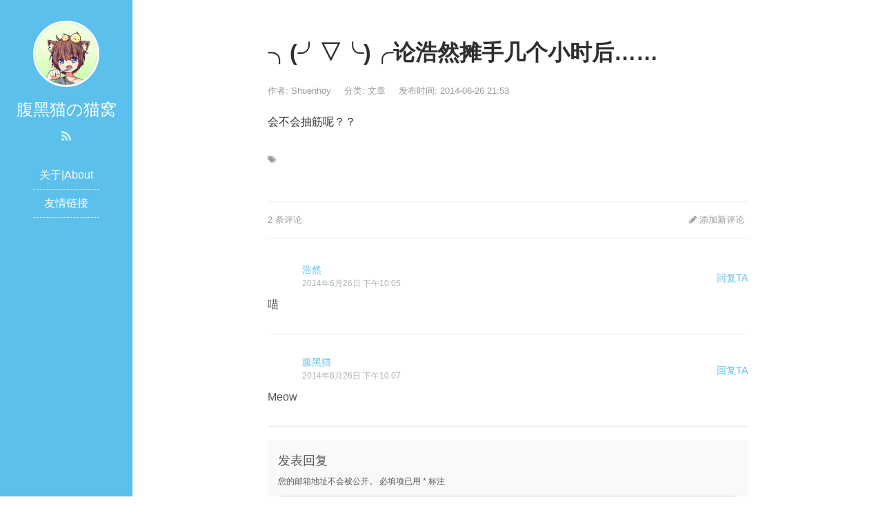

--- FILE ---
content_type: text/html; charset=UTF-8
request_url: https://www.fuheicat.com/?p=133
body_size: 7156
content:
<!DOCTYPE html>
<html lang="zh-CN">
<head>
<meta charset="UTF-8">
<meta http-equiv="X-UA-Compatible" content="IE=edge">
<meta name="viewport" content="width=device-width, initial-scale=1, maximum-scale=1">
<title>╮(╯▽╰)╭论浩然摊手几个小时后…… - 腹黑猫の猫窝</title>
<meta name="description" content="会不会抽筋呢？？" />
<meta name="keywords" content="" />
<link rel="shortcut icon" href="https://www.fuheicat.com/wp-content/themes/JieStyle-Two/images/favicon.ico" type="image/x-icon" />
<link rel="stylesheet" href="https://www.fuheicat.com/wp-content/themes/JieStyle-Two/css/bootstrap.min.css">
<link rel="stylesheet" href="https://www.fuheicat.com/wp-content/themes/JieStyle-Two/css/font-awesome.min.css">
<script type="text/javascript" src="https://www.fuheicat.com/wp-content/themes/JieStyle-Two/js/jquery.min.js"></script>
<script type="text/javascript" src="https://www.fuheicat.com/wp-content/themes/JieStyle-Two/js/bootstrap.min.js"></script>
<link rel="stylesheet" href="https://www.fuheicat.com/wp-content/themes/JieStyle-Two/style.css">
<link rel="pingback" href="https://www.fuheicat.com/xmlrpc.php" />
<meta name='robots' content='max-image-preview:large' />
	<style>img:is([sizes="auto" i], [sizes^="auto," i]) { contain-intrinsic-size: 3000px 1500px }</style>
	<script type="text/javascript">
/* <![CDATA[ */
window._wpemojiSettings = {"baseUrl":"https:\/\/s.w.org\/images\/core\/emoji\/16.0.1\/72x72\/","ext":".png","svgUrl":"https:\/\/s.w.org\/images\/core\/emoji\/16.0.1\/svg\/","svgExt":".svg","source":{"concatemoji":"https:\/\/www.fuheicat.com\/wp-includes\/js\/wp-emoji-release.min.js?ver=6.8.3"}};
/*! This file is auto-generated */
!function(s,n){var o,i,e;function c(e){try{var t={supportTests:e,timestamp:(new Date).valueOf()};sessionStorage.setItem(o,JSON.stringify(t))}catch(e){}}function p(e,t,n){e.clearRect(0,0,e.canvas.width,e.canvas.height),e.fillText(t,0,0);var t=new Uint32Array(e.getImageData(0,0,e.canvas.width,e.canvas.height).data),a=(e.clearRect(0,0,e.canvas.width,e.canvas.height),e.fillText(n,0,0),new Uint32Array(e.getImageData(0,0,e.canvas.width,e.canvas.height).data));return t.every(function(e,t){return e===a[t]})}function u(e,t){e.clearRect(0,0,e.canvas.width,e.canvas.height),e.fillText(t,0,0);for(var n=e.getImageData(16,16,1,1),a=0;a<n.data.length;a++)if(0!==n.data[a])return!1;return!0}function f(e,t,n,a){switch(t){case"flag":return n(e,"\ud83c\udff3\ufe0f\u200d\u26a7\ufe0f","\ud83c\udff3\ufe0f\u200b\u26a7\ufe0f")?!1:!n(e,"\ud83c\udde8\ud83c\uddf6","\ud83c\udde8\u200b\ud83c\uddf6")&&!n(e,"\ud83c\udff4\udb40\udc67\udb40\udc62\udb40\udc65\udb40\udc6e\udb40\udc67\udb40\udc7f","\ud83c\udff4\u200b\udb40\udc67\u200b\udb40\udc62\u200b\udb40\udc65\u200b\udb40\udc6e\u200b\udb40\udc67\u200b\udb40\udc7f");case"emoji":return!a(e,"\ud83e\udedf")}return!1}function g(e,t,n,a){var r="undefined"!=typeof WorkerGlobalScope&&self instanceof WorkerGlobalScope?new OffscreenCanvas(300,150):s.createElement("canvas"),o=r.getContext("2d",{willReadFrequently:!0}),i=(o.textBaseline="top",o.font="600 32px Arial",{});return e.forEach(function(e){i[e]=t(o,e,n,a)}),i}function t(e){var t=s.createElement("script");t.src=e,t.defer=!0,s.head.appendChild(t)}"undefined"!=typeof Promise&&(o="wpEmojiSettingsSupports",i=["flag","emoji"],n.supports={everything:!0,everythingExceptFlag:!0},e=new Promise(function(e){s.addEventListener("DOMContentLoaded",e,{once:!0})}),new Promise(function(t){var n=function(){try{var e=JSON.parse(sessionStorage.getItem(o));if("object"==typeof e&&"number"==typeof e.timestamp&&(new Date).valueOf()<e.timestamp+604800&&"object"==typeof e.supportTests)return e.supportTests}catch(e){}return null}();if(!n){if("undefined"!=typeof Worker&&"undefined"!=typeof OffscreenCanvas&&"undefined"!=typeof URL&&URL.createObjectURL&&"undefined"!=typeof Blob)try{var e="postMessage("+g.toString()+"("+[JSON.stringify(i),f.toString(),p.toString(),u.toString()].join(",")+"));",a=new Blob([e],{type:"text/javascript"}),r=new Worker(URL.createObjectURL(a),{name:"wpTestEmojiSupports"});return void(r.onmessage=function(e){c(n=e.data),r.terminate(),t(n)})}catch(e){}c(n=g(i,f,p,u))}t(n)}).then(function(e){for(var t in e)n.supports[t]=e[t],n.supports.everything=n.supports.everything&&n.supports[t],"flag"!==t&&(n.supports.everythingExceptFlag=n.supports.everythingExceptFlag&&n.supports[t]);n.supports.everythingExceptFlag=n.supports.everythingExceptFlag&&!n.supports.flag,n.DOMReady=!1,n.readyCallback=function(){n.DOMReady=!0}}).then(function(){return e}).then(function(){var e;n.supports.everything||(n.readyCallback(),(e=n.source||{}).concatemoji?t(e.concatemoji):e.wpemoji&&e.twemoji&&(t(e.twemoji),t(e.wpemoji)))}))}((window,document),window._wpemojiSettings);
/* ]]> */
</script>
<style id='wp-emoji-styles-inline-css' type='text/css'>

	img.wp-smiley, img.emoji {
		display: inline !important;
		border: none !important;
		box-shadow: none !important;
		height: 1em !important;
		width: 1em !important;
		margin: 0 0.07em !important;
		vertical-align: -0.1em !important;
		background: none !important;
		padding: 0 !important;
	}
</style>
<link rel='stylesheet' id='wp-block-library-css' href='https://www.fuheicat.com/wp-includes/css/dist/block-library/style.min.css?ver=6.8.3' type='text/css' media='all' />
<style id='classic-theme-styles-inline-css' type='text/css'>
/*! This file is auto-generated */
.wp-block-button__link{color:#fff;background-color:#32373c;border-radius:9999px;box-shadow:none;text-decoration:none;padding:calc(.667em + 2px) calc(1.333em + 2px);font-size:1.125em}.wp-block-file__button{background:#32373c;color:#fff;text-decoration:none}
</style>
<style id='global-styles-inline-css' type='text/css'>
:root{--wp--preset--aspect-ratio--square: 1;--wp--preset--aspect-ratio--4-3: 4/3;--wp--preset--aspect-ratio--3-4: 3/4;--wp--preset--aspect-ratio--3-2: 3/2;--wp--preset--aspect-ratio--2-3: 2/3;--wp--preset--aspect-ratio--16-9: 16/9;--wp--preset--aspect-ratio--9-16: 9/16;--wp--preset--color--black: #000000;--wp--preset--color--cyan-bluish-gray: #abb8c3;--wp--preset--color--white: #ffffff;--wp--preset--color--pale-pink: #f78da7;--wp--preset--color--vivid-red: #cf2e2e;--wp--preset--color--luminous-vivid-orange: #ff6900;--wp--preset--color--luminous-vivid-amber: #fcb900;--wp--preset--color--light-green-cyan: #7bdcb5;--wp--preset--color--vivid-green-cyan: #00d084;--wp--preset--color--pale-cyan-blue: #8ed1fc;--wp--preset--color--vivid-cyan-blue: #0693e3;--wp--preset--color--vivid-purple: #9b51e0;--wp--preset--gradient--vivid-cyan-blue-to-vivid-purple: linear-gradient(135deg,rgba(6,147,227,1) 0%,rgb(155,81,224) 100%);--wp--preset--gradient--light-green-cyan-to-vivid-green-cyan: linear-gradient(135deg,rgb(122,220,180) 0%,rgb(0,208,130) 100%);--wp--preset--gradient--luminous-vivid-amber-to-luminous-vivid-orange: linear-gradient(135deg,rgba(252,185,0,1) 0%,rgba(255,105,0,1) 100%);--wp--preset--gradient--luminous-vivid-orange-to-vivid-red: linear-gradient(135deg,rgba(255,105,0,1) 0%,rgb(207,46,46) 100%);--wp--preset--gradient--very-light-gray-to-cyan-bluish-gray: linear-gradient(135deg,rgb(238,238,238) 0%,rgb(169,184,195) 100%);--wp--preset--gradient--cool-to-warm-spectrum: linear-gradient(135deg,rgb(74,234,220) 0%,rgb(151,120,209) 20%,rgb(207,42,186) 40%,rgb(238,44,130) 60%,rgb(251,105,98) 80%,rgb(254,248,76) 100%);--wp--preset--gradient--blush-light-purple: linear-gradient(135deg,rgb(255,206,236) 0%,rgb(152,150,240) 100%);--wp--preset--gradient--blush-bordeaux: linear-gradient(135deg,rgb(254,205,165) 0%,rgb(254,45,45) 50%,rgb(107,0,62) 100%);--wp--preset--gradient--luminous-dusk: linear-gradient(135deg,rgb(255,203,112) 0%,rgb(199,81,192) 50%,rgb(65,88,208) 100%);--wp--preset--gradient--pale-ocean: linear-gradient(135deg,rgb(255,245,203) 0%,rgb(182,227,212) 50%,rgb(51,167,181) 100%);--wp--preset--gradient--electric-grass: linear-gradient(135deg,rgb(202,248,128) 0%,rgb(113,206,126) 100%);--wp--preset--gradient--midnight: linear-gradient(135deg,rgb(2,3,129) 0%,rgb(40,116,252) 100%);--wp--preset--font-size--small: 13px;--wp--preset--font-size--medium: 20px;--wp--preset--font-size--large: 36px;--wp--preset--font-size--x-large: 42px;--wp--preset--spacing--20: 0.44rem;--wp--preset--spacing--30: 0.67rem;--wp--preset--spacing--40: 1rem;--wp--preset--spacing--50: 1.5rem;--wp--preset--spacing--60: 2.25rem;--wp--preset--spacing--70: 3.38rem;--wp--preset--spacing--80: 5.06rem;--wp--preset--shadow--natural: 6px 6px 9px rgba(0, 0, 0, 0.2);--wp--preset--shadow--deep: 12px 12px 50px rgba(0, 0, 0, 0.4);--wp--preset--shadow--sharp: 6px 6px 0px rgba(0, 0, 0, 0.2);--wp--preset--shadow--outlined: 6px 6px 0px -3px rgba(255, 255, 255, 1), 6px 6px rgba(0, 0, 0, 1);--wp--preset--shadow--crisp: 6px 6px 0px rgba(0, 0, 0, 1);}:where(.is-layout-flex){gap: 0.5em;}:where(.is-layout-grid){gap: 0.5em;}body .is-layout-flex{display: flex;}.is-layout-flex{flex-wrap: wrap;align-items: center;}.is-layout-flex > :is(*, div){margin: 0;}body .is-layout-grid{display: grid;}.is-layout-grid > :is(*, div){margin: 0;}:where(.wp-block-columns.is-layout-flex){gap: 2em;}:where(.wp-block-columns.is-layout-grid){gap: 2em;}:where(.wp-block-post-template.is-layout-flex){gap: 1.25em;}:where(.wp-block-post-template.is-layout-grid){gap: 1.25em;}.has-black-color{color: var(--wp--preset--color--black) !important;}.has-cyan-bluish-gray-color{color: var(--wp--preset--color--cyan-bluish-gray) !important;}.has-white-color{color: var(--wp--preset--color--white) !important;}.has-pale-pink-color{color: var(--wp--preset--color--pale-pink) !important;}.has-vivid-red-color{color: var(--wp--preset--color--vivid-red) !important;}.has-luminous-vivid-orange-color{color: var(--wp--preset--color--luminous-vivid-orange) !important;}.has-luminous-vivid-amber-color{color: var(--wp--preset--color--luminous-vivid-amber) !important;}.has-light-green-cyan-color{color: var(--wp--preset--color--light-green-cyan) !important;}.has-vivid-green-cyan-color{color: var(--wp--preset--color--vivid-green-cyan) !important;}.has-pale-cyan-blue-color{color: var(--wp--preset--color--pale-cyan-blue) !important;}.has-vivid-cyan-blue-color{color: var(--wp--preset--color--vivid-cyan-blue) !important;}.has-vivid-purple-color{color: var(--wp--preset--color--vivid-purple) !important;}.has-black-background-color{background-color: var(--wp--preset--color--black) !important;}.has-cyan-bluish-gray-background-color{background-color: var(--wp--preset--color--cyan-bluish-gray) !important;}.has-white-background-color{background-color: var(--wp--preset--color--white) !important;}.has-pale-pink-background-color{background-color: var(--wp--preset--color--pale-pink) !important;}.has-vivid-red-background-color{background-color: var(--wp--preset--color--vivid-red) !important;}.has-luminous-vivid-orange-background-color{background-color: var(--wp--preset--color--luminous-vivid-orange) !important;}.has-luminous-vivid-amber-background-color{background-color: var(--wp--preset--color--luminous-vivid-amber) !important;}.has-light-green-cyan-background-color{background-color: var(--wp--preset--color--light-green-cyan) !important;}.has-vivid-green-cyan-background-color{background-color: var(--wp--preset--color--vivid-green-cyan) !important;}.has-pale-cyan-blue-background-color{background-color: var(--wp--preset--color--pale-cyan-blue) !important;}.has-vivid-cyan-blue-background-color{background-color: var(--wp--preset--color--vivid-cyan-blue) !important;}.has-vivid-purple-background-color{background-color: var(--wp--preset--color--vivid-purple) !important;}.has-black-border-color{border-color: var(--wp--preset--color--black) !important;}.has-cyan-bluish-gray-border-color{border-color: var(--wp--preset--color--cyan-bluish-gray) !important;}.has-white-border-color{border-color: var(--wp--preset--color--white) !important;}.has-pale-pink-border-color{border-color: var(--wp--preset--color--pale-pink) !important;}.has-vivid-red-border-color{border-color: var(--wp--preset--color--vivid-red) !important;}.has-luminous-vivid-orange-border-color{border-color: var(--wp--preset--color--luminous-vivid-orange) !important;}.has-luminous-vivid-amber-border-color{border-color: var(--wp--preset--color--luminous-vivid-amber) !important;}.has-light-green-cyan-border-color{border-color: var(--wp--preset--color--light-green-cyan) !important;}.has-vivid-green-cyan-border-color{border-color: var(--wp--preset--color--vivid-green-cyan) !important;}.has-pale-cyan-blue-border-color{border-color: var(--wp--preset--color--pale-cyan-blue) !important;}.has-vivid-cyan-blue-border-color{border-color: var(--wp--preset--color--vivid-cyan-blue) !important;}.has-vivid-purple-border-color{border-color: var(--wp--preset--color--vivid-purple) !important;}.has-vivid-cyan-blue-to-vivid-purple-gradient-background{background: var(--wp--preset--gradient--vivid-cyan-blue-to-vivid-purple) !important;}.has-light-green-cyan-to-vivid-green-cyan-gradient-background{background: var(--wp--preset--gradient--light-green-cyan-to-vivid-green-cyan) !important;}.has-luminous-vivid-amber-to-luminous-vivid-orange-gradient-background{background: var(--wp--preset--gradient--luminous-vivid-amber-to-luminous-vivid-orange) !important;}.has-luminous-vivid-orange-to-vivid-red-gradient-background{background: var(--wp--preset--gradient--luminous-vivid-orange-to-vivid-red) !important;}.has-very-light-gray-to-cyan-bluish-gray-gradient-background{background: var(--wp--preset--gradient--very-light-gray-to-cyan-bluish-gray) !important;}.has-cool-to-warm-spectrum-gradient-background{background: var(--wp--preset--gradient--cool-to-warm-spectrum) !important;}.has-blush-light-purple-gradient-background{background: var(--wp--preset--gradient--blush-light-purple) !important;}.has-blush-bordeaux-gradient-background{background: var(--wp--preset--gradient--blush-bordeaux) !important;}.has-luminous-dusk-gradient-background{background: var(--wp--preset--gradient--luminous-dusk) !important;}.has-pale-ocean-gradient-background{background: var(--wp--preset--gradient--pale-ocean) !important;}.has-electric-grass-gradient-background{background: var(--wp--preset--gradient--electric-grass) !important;}.has-midnight-gradient-background{background: var(--wp--preset--gradient--midnight) !important;}.has-small-font-size{font-size: var(--wp--preset--font-size--small) !important;}.has-medium-font-size{font-size: var(--wp--preset--font-size--medium) !important;}.has-large-font-size{font-size: var(--wp--preset--font-size--large) !important;}.has-x-large-font-size{font-size: var(--wp--preset--font-size--x-large) !important;}
:where(.wp-block-post-template.is-layout-flex){gap: 1.25em;}:where(.wp-block-post-template.is-layout-grid){gap: 1.25em;}
:where(.wp-block-columns.is-layout-flex){gap: 2em;}:where(.wp-block-columns.is-layout-grid){gap: 2em;}
:root :where(.wp-block-pullquote){font-size: 1.5em;line-height: 1.6;}
</style>
<link rel='stylesheet' id='codecolorer-css' href='https://www.fuheicat.com/wp-content/plugins/codecolorer/codecolorer.css?ver=0.9.16' type='text/css' media='screen' />
<link rel="https://api.w.org/" href="https://www.fuheicat.com/index.php?rest_route=/" /><link rel="alternate" title="JSON" type="application/json" href="https://www.fuheicat.com/index.php?rest_route=/wp/v2/posts/133" /><link rel="alternate" title="oEmbed (JSON)" type="application/json+oembed" href="https://www.fuheicat.com/index.php?rest_route=%2Foembed%2F1.0%2Fembed&#038;url=https%3A%2F%2Fwww.fuheicat.com%2F%3Fp%3D133" />
<link rel="alternate" title="oEmbed (XML)" type="text/xml+oembed" href="https://www.fuheicat.com/index.php?rest_route=%2Foembed%2F1.0%2Fembed&#038;url=https%3A%2F%2Fwww.fuheicat.com%2F%3Fp%3D133&#038;format=xml" />
<link rel="icon" href="https://www.fuheicat.com/wp-content/uploads/2015/02/cropped-55357453_p0-32x32.jpg" sizes="32x32" />
<link rel="icon" href="https://www.fuheicat.com/wp-content/uploads/2015/02/cropped-55357453_p0-192x192.jpg" sizes="192x192" />
<link rel="apple-touch-icon" href="https://www.fuheicat.com/wp-content/uploads/2015/02/cropped-55357453_p0-180x180.jpg" />
<meta name="msapplication-TileImage" content="https://www.fuheicat.com/wp-content/uploads/2015/02/cropped-55357453_p0-270x270.jpg" />
</head>

<body>
<header id="header">
  <div class="avatar"><img src="https://www.fuheicat.com/wp-content/themes/JieStyle-Two/images/avatar.jpg" alt="腹黑猫の猫窝" class="img-circle" width="50%"></div>
  <h3 id="name">腹黑猫の猫窝</h3>
  <div class="sns">
    <a href="https://www.fuheicat.com/?feed=rss2" target="_blank" rel="nofollow" title="RSS"><i class="fa fa-rss" aria-hidden="true"></i></a>
              </div>
  <div class="nav">
   <ul><li id="menu-item-590" class="menu-item menu-item-type-post_type menu-item-object-page menu-item-590"><a href="https://www.fuheicat.com/?page_id=51">关于|About</a></li>
<li id="menu-item-593" class="menu-item menu-item-type-post_type menu-item-object-page menu-item-593"><a href="https://www.fuheicat.com/?page_id=591">友情链接</a></li>
</ul>  </div>
</header>
<div id="main">
    <article class="col-md-8 col-md-offset-2 view clearfix">
    <h1 class="view-title">╮(╯▽╰)╭论浩然摊手几个小时后……</h1>
    <div class="view-meta">
      <span>作者: Shuenhoy</span>
      <span>分类: <a href="https://www.fuheicat.com/?cat=1" rel="category">文章</a></span>
      <span>发布时间: 2014-06-26 21:53</span>
      <span></span>
    </div>
    <div class="view-content">
      <p>会不会抽筋呢？？</p>
    </div>
    <section class="view-tag">
      <div class="pull-left"><i class="fa fa-tags"></i> </div>
    </section>
    <section id="comments">
      
<div class="comment-head clearfix">
  <div class="pull-left">2 条评论</div>
  <div class="pull-right"><a href="#respond"><i class="fa fa-pencil"></i> 添加新评论</a></div>
</div>
<ul>
  <li id="comment-li-10" class="comment_li">
  <div id="comment-10">
    <div class="comment_top clearfix">
      <div class="comment_avatar"><img alt='' src='https://gravatar.proxy.ustclug.org/avatar/51a09ded458dec1d70bf8b81a5ee4b3672140594e60f42f810fff886bd902ba0?s=40&#038;d=monsterid&#038;r=g' srcset='https://gravatar.proxy.ustclug.org/avatar/51a09ded458dec1d70bf8b81a5ee4b3672140594e60f42f810fff886bd902ba0?s=80&#038;d=monsterid&#038;r=g 2x' class='avatar avatar-40 photo' height='40' width='40' decoding='async'/></div>
      <div class="pull-left">
        <p class="comment_author"><a href='http://tangjie.me/go.php?url=http://shuenhoy.com/' rel='nofollow' target='_blank'>浩然</a></p>
        <p class="comment_time">2014年6月26日 下午10:05</p>
      </div>
      <div class="pull-right"><a rel="nofollow" class="comment-reply-link" href="https://www.fuheicat.com/?p=133&#038;replytocom=10#respond" data-commentid="10" data-postid="133" data-belowelement="comment-10" data-respondelement="respond" data-replyto="回复给 浩然" aria-label="回复给 浩然">回复TA</a> </div>
    </div>
    <div class="comment_text"><p>喵</p>
</div>
      </div>
</li><!-- #comment-## -->
<li id="comment-li-11" class="comment_li">
  <div id="comment-11">
    <div class="comment_top clearfix">
      <div class="comment_avatar"><img alt='' src='https://gravatar.proxy.ustclug.org/avatar/1b2a8d59a90d5410bbf54d80f27a56d3d8c2fb975506241aed907e3a2a56c300?s=40&#038;d=monsterid&#038;r=g' srcset='https://gravatar.proxy.ustclug.org/avatar/1b2a8d59a90d5410bbf54d80f27a56d3d8c2fb975506241aed907e3a2a56c300?s=80&#038;d=monsterid&#038;r=g 2x' class='avatar avatar-40 photo' height='40' width='40' decoding='async'/></div>
      <div class="pull-left">
        <p class="comment_author"><a href='http://tangjie.me/go.php?url=http://www.fuheicat.tk' rel='nofollow' target='_blank'>腹黑猫</a></p>
        <p class="comment_time">2014年6月26日 下午10:07</p>
      </div>
      <div class="pull-right"><a rel="nofollow" class="comment-reply-link" href="https://www.fuheicat.com/?p=133&#038;replytocom=11#respond" data-commentid="11" data-postid="133" data-belowelement="comment-11" data-respondelement="respond" data-replyto="回复给 腹黑猫" aria-label="回复给 腹黑猫">回复TA</a> </div>
    </div>
    <div class="comment_text"><p>Meow</p>
</div>
      </div>
</li><!-- #comment-## -->
</ul>
	<div id="respond" class="comment-respond">
		<h4 id="reply-title" class="comment-reply-title">发表回复 <small><a rel="nofollow" id="cancel-comment-reply-link" href="/?p=133#respond" style="display:none;">取消回复</a></small></h4><form action="https://www.fuheicat.com/wp-comments-post.php" method="post" id="commentform" class="comment-form"><p class="comment-notes"><span id="email-notes">您的邮箱地址不会被公开。</span> <span class="required-field-message">必填项已用 <span class="required">*</span> 标注</span></p><div class="comment form-group has-feedback"><textarea class="form-control" id="comment" placeholder=" " name="comment" rows="5" aria-required="true" required  onkeydown="if(event.ctrlKey){if(event.keyCode==13){document.getElementById('submit').click();return false}};"></textarea></div><div class="comment-form-author form-group has-feedback"><div class="input-group"><div class="input-group-addon"><i class="fa fa-user"></i></div><input class="form-control" placeholder="昵称" id="author" name="author" type="text" value="" " size="30" /><span class="form-control-feedback required">*</span></div></div>
<div class="comment-form-email form-group has-feedback"><div class="input-group"><div class="input-group-addon"><i class="fa fa-envelope-o"></i></div><input class="form-control" placeholder="邮箱" id="email" name="email" type="text" value="" " size="30" /><span class="form-control-feedback required">*</span></div></div>
<div class="comment-form-url form-group has-feedback"><div class="input-group"><div class="input-group-addon"><i class="fa fa-link"></i></div><input class="form-control" placeholder="网站" id="url" name="url" type="text" value="" " size="30" /></div></div>
<p class="comment-form-cookies-consent"><input id="wp-comment-cookies-consent" name="wp-comment-cookies-consent" type="checkbox" value="yes" /> <label for="wp-comment-cookies-consent">在此浏览器中保存我的显示名称、邮箱地址和网站地址，以便下次评论时使用。</label></p>
<p class="form-submit"><input name="submit" type="submit" id="submit" class="btn btn-primary" value="发表评论" /> <input type='hidden' name='comment_post_ID' value='133' id='comment_post_ID' />
<input type='hidden' name='comment_parent' id='comment_parent' value='0' />
</p><p style="display: none;"><input type="hidden" id="akismet_comment_nonce" name="akismet_comment_nonce" value="2ff182fc27" /></p><p style="display: none;"><input type="hidden" id="ak_js" name="ak_js" value="218"/></p></form>	</div><!-- #respond -->
	    </section>
  </article>
    <section class="col-md-8 col-md-offset-2 clearfix">
    <div class="read">
      <div class="read-head"> <i class="fa fa-book"></i> 更多阅读 </div>
      <div class="read-list row">
        <div class="col-md-6">
          <ul>
                      </ul>
        </div>
        <div class="col-md-6">
          <ul>
                        <li><a href="https://www.fuheicat.com/?p=649" title="IE to Edge（大雾）## 然而在QQ更新后已经没有啥用了……">IE to Edge（大雾）## 然而在QQ更新后已经没有啥用了……</a></li>
                        <li><a href="https://www.fuheicat.com/?p=544" title="又捣鼓了一下Golang的GUI……还是一如既往的……">又捣鼓了一下Golang的GUI……还是一如既往的……</a></li>
                        <li><a href="https://www.fuheicat.com/?p=98" title="发改委又下调油价了！">发改委又下调油价了！</a></li>
                        <li><a href="https://www.fuheicat.com/?p=266" title="腹黑猫陪你学GO语言（2）——要不这个也坑了算了。">腹黑猫陪你学GO语言（2）——要不这个也坑了算了。</a></li>
                        <li><a href="https://www.fuheicat.com/?p=729" title="随笔">随笔</a></li>
                        <li><a href="https://www.fuheicat.com/?p=690" title="『夏令营』">『夏令营』</a></li>
                        <li><a href="https://www.fuheicat.com/?p=247" title="腹黑猫陪你学GO语言（1）——喂！C++的还没写完呢！">腹黑猫陪你学GO语言（1）——喂！C++的还没写完呢！</a></li>
                        <li><a href="https://www.fuheicat.com/?p=122" title="毕业了呢。">毕业了呢。</a></li>
                        <li><a href="https://www.fuheicat.com/?p=275" title="今天天气真好啊……">今天天气真好啊……</a></li>
                        <li><a href="https://www.fuheicat.com/?p=57" title="佑可猫播放器">佑可猫播放器</a></li>
                      </ul>
        </div>
      </div>
    </div>
    <div class="read">
      <div class="read-head"> <i class="fa fa-tags"></i> 标签云 </div>
      <div class="read-list">
              </div>
    </div>
  </section>
</div>


<footer id="footer">
  <div class="copyright">
    <p><i class="fa fa-copyright" aria-hidden="true"></i> 2018 <b>腹黑猫の猫窝</b></p>
    <p>Powered by <b><a href="http://ztmao.com" title="WordPress" target="_blank">WordPress</a></b>. Theme by <a href="http://tangjie.me/jiestyle" title="JieStyle" target="_blank"><b>JieStyle Two</b></a> | </p>
  </div>
  <div style="display:none;">  </div>
</footer>
<script type="text/javascript" src="https://www.fuheicat.com/wp-content/themes/JieStyle-Two/js/skel.min.js"></script> 
<script type="text/javascript" src="https://www.fuheicat.com/wp-content/themes/JieStyle-Two/js/util.min.js"></script> 
<script type="text/javascript" src="https://www.fuheicat.com/wp-content/themes/JieStyle-Two/js/nav.js"></script>
<script type="text/javascript" src="https://www.fuheicat.com/wp-includes/js/comment-reply.min.js?ver=6.8.3" id="comment-reply-js" async="async" data-wp-strategy="async"></script>
<script async="async" type="text/javascript" src="https://www.fuheicat.com/wp-content/plugins/akismet/_inc/form.js?ver=4.1.7" id="akismet-form-js"></script>
<script>
(function(){
    var bp = document.createElement('script');
    var curProtocol = window.location.protocol.split(':')[0];
    if (curProtocol === 'https') {
        bp.src = 'https://zz.bdstatic.com/linksubmit/push.js';        
    }
    else {
        bp.src = 'http://push.zhanzhang.baidu.com/push.js';
    }
    var s = document.getElementsByTagName("script")[0];
    s.parentNode.insertBefore(bp, s);
})();
</script>
</body>
</html>

--- FILE ---
content_type: text/css
request_url: https://www.fuheicat.com/wp-content/themes/JieStyle-Two/style.css
body_size: 2478
content:
/*
Theme Name: JieStyle Two
Theme URI: http://tangjie.me/jiestyle
Author: 唐杰
Author URI: http://tangjie.me/
Description: A responsible theme for WordPress.
Version: 2.0
Tags: black, white, blue, two-columns, right-sidebar
*/
body{font-family:"lucida grande","lucida sans unicode",lucida,helvetica,"Hiragino Sans GB","Microsoft YaHei","WenQuanYi Micro Hei",sans-serif;line-height:1.8;font-size:16px;color:#555;font-weight:300;overflow-x:hidden;background:#fff}a{color:#5bc0eb;-webkit-transition:.5s;-o-transition:.5s;transition:.5s}a:hover{text-decoration:none!important;color:#2980b9!important}#header{position:fixed;width:12em;height:100%;background:#5bc0eb;text-align:center;z-index:999}#header .avatar{margin-top:30px}#header .avatar img{border:3px solid #FFF}#header .avatar img:hover{border-color:#d1f1e9}#header h3{color:#FFF}#header .sns a{color:#d1f1e9;margin:0 3px;font-size:18px}#header .sns a:hover{color:#fff!important}#header .nav{margin:20px 0}#header .nav ul{margin:0 25%;padding:0}#header .nav ul li{border-bottom:1px dashed #d1f1e9;padding:6px 0;list-style:none;margin:0}#header .nav a{color:#FFF;font-size:16px}#header .nav a:hover{cursor:pointer;color:#d1f1e9!important}#header .nav ul li ul{position:absolute;display:none;margin-left:6em;margin-top:-34px;padding:0 15px;border-radius:4px;background:#3498db;white-space:nowrap;z-index:2000}#header .nav ul li ul a{font-size:14px}#header .nav ul li:hover ul{display:block}#header .weixin{color:#FFF;font-size:14px;position:absolute;bottom:10px}#main,#footer{margin-left:12em;overflow:hidden;padding-top:2em}#main .box{width:90%;margin:0 auto}.uptop{padding:15px;margin:0 0 20px 0;font-size:20px;background-color:whitesmoke;border-left:4px solid #f57e42;box-sizing:border-box;box-shadow:0 0 1px #d9d9d9}.article-list-1{margin-bottom:50px;border:1px solid #e0e0e0;border-radius:0;padding:10px 15px 20px 15px;background:#FFF}.article-list-1 .post-title a{color:#1c1c1c;-webkit-transition:color .3s;transition:.3s;text-decoration:none;font-size:25px}.article-list-1 .post-meta{overflow:hidden;margin-bottom:10px;font-size:13px;color:#b3b3b3}.article-list-1 .post-meta{overflow:hidden;margin-bottom:10px;font-size:13px;color:#b3b3b3;white-space:nowrap}.article-list-1 .post-meta .meta-span{margin-right:15px}.article-list-1 .post-meta a{font-size:13px;color:#b3b3b3}.article-list-2{border-bottom:1px dashed #d9d9d9;margin-bottom:20px;padding-bottom:15px}.article-list-2 .post-time{font-size:12px;margin-right:10px;color:#b3b3b3}.article-list-2 .post-title{margin:0;font-size:18px;line-height:2.5}.article-list-2 .post-title a{font-size:18px;font-weight:bold;color:#555}.article-list-2 .post-meta{overflow:hidden;margin-bottom:10px;font-size:13px;color:#b3b3b3}.article-list-2 .post-meta .meta-span{margin-right:15px}.article-list-2 .post-meta a{font-size:13px;color:#b3b3b3}.article-list-2 .post-meta .post-tags{margin-left:10px}.widget{margin-bottom:25px;padding:30px;background-color:#fff;border:1px solid #e0e0e0;border-radius:0}.widget a{color:#4c4c4c;text-decoration:none;-webkit-transition:color .3s;transition:color .3s}.widget ul{padding:0;margin:0}.widget li{list-style:none;padding:2px 0;margin:0;font-family:Fontawesome}.widget .widget-title{position:relative;margin:0 0 15px;padding-bottom:15px}.widget .widget-title::after{position:absolute;left:0;bottom:0;height:2px;width:40px;background-color:#5bc0eb;content:''}.widget-cat li::before{content:'\f114';margin-right:8px}.widget-hot li::before{content:'\f040';margin-right:5px}.widget-tags{line-height:1.5}.widget-links li::before{content:'\f0c1';margin-right:8px}.widget-links li a{font-size:14px}.view-title{word-break:break-all;font-size:32px;font-weight:bold;line-height:1.5;color:#2f2f2f}.view-meta{margin:20px 0;color:#999;font-size:13px}.view-meta a{color:#999;font-size:13px}.view-meta span{margin-right:15px}.view-content{color:#2f2f2f;word-wrap:break-word}.view-content img{max-width:100%}.view-content p{margin:0 0 20px 0}.view-content blockquote{padding:10px 15px;margin-bottom:20px;background-color:whitesmoke;border-left:4px solid #999;word-break:break-word;font-size:15px;font-weight:100}.view-content blockquote p{margin:5px 0}.view-content h5{font-size:16px;font-weight:600;border:1px dashed #DDD;background:#f1f1f1;padding:10px;margin:20px 0}.view-tag{font-size:12px;color:#999;margin:30px 0;overflow:hidden}.view-tag a{color:#999;margin-right:10px}.support-author{padding:25px;margin-bottom:40px;background-color:whitesmoke;border-left:4px solid #f57e42;box-sizing:border-box;box-shadow:0 0 1px #d9d9d9}.support-author p{margin:0 auto 10px;font-size:17px;font-weight:bold}.support-author .btn-primary{border-color:#f57e42;background:#f57e42}.support-author .btn-primary:hover,.support-author .btn-primary:focus{color:white;border-color:#f5ad6e;background-color:#f5ad6e}#comments{margin-top:50px}#comments .comment-head{margin-bottom:25px;border-top:1px solid #eee;border-bottom:1px solid #eee;color:#999;font-size:13px;font-weight:normal;line-height:52px}#comments .comment-head a{margin:0 5px;color:#999}
#comments ul{margin:0;padding:0}#comments ul li{margin:0;padding:0;list-style:none}#comments .comment_li{margin-bottom:20px;padding-bottom:20px;border-bottom:1px solid #eee;font-size:16px;line-height:1.5}#comments .comment_top{padding-top:10px;margin:0 0 10px}#comments .comment_avatar{float:left;width:50px}#comments .comment_avatar img{border-radius:50%;width:40px}#comments .comment_author{font-size:14px;margin:0;padding:0;color:#5bc0eb}#comments .comment_time{font-size:12px;margin:0;padding:0;color:#b1b1b1}#comments .comment_top .pull-right{margin-top:10px}#comments .comment_top .pull-right a{font-size:14px}#comments .children{padding:0;margin:0}#comments .children .comment_li{padding:5px 0 5px 15px;border-bottom:1px dashed #d9d9d9;border-left:3px solid #d9d9d9;font-size:13px;margin-bottom:0;background-color:#f9f9fa}#respond{background-color:#f9f9fa;padding:10px 15px 20px 15px;margin:20px 0}#respond .comment-notes{font-size:12px}.read{border-top:1px solid #d9d9d9;border-bottom:1px solid whitesmoke;background-color:whitesmoke;padding:1em;margin-top:2em}.read-head{margin-bottom:1em;color:#555;font-size:14px;font-weight:600}.read-list ul{margin:0;padding:0}.read-list ul li{padding:2px 0;margin:0;font-family:Fontawesome;overflow:hidden;white-space:nowrap}.read-list ul li a{font-size:14px;color:#555}.copyright{overflow:hidden;padding:10px 0;width:88%;margin:0 auto;background:transparent url(images/footer-line.png) repeat-x top center}.copyright p{font-size:12px;margin:3px 0}.copyright a{color:#555}.errors_404{width:100%}.errors_404 img{max-width:100%;min-width:100%}.errors_link{text-align:center;margin:20px 0 100px 0}.errors_link a{margin:0 20px}#titleBar{display:none}@media screen and (max-width:1024px){#main,#footer{margin-left:0;padding-top:4em}#header{position:fixed;top:0;right:0;z-index:10002;display:block;overflow-y:auto;width:23em;height:100%;-webkit-transition:-webkit-transform .5s ease;-moz-transition:-moz-transform .5s ease;transition:transform .5s ease;-webkit-transform:translateX(23em);-moz-transform:translateX(23em);transform:translateX(23em);-moz-backface-visibility:hidden;-webkit-backface-visibility:hidden;-ms-backface-visibility:hidden;backface-visibility:hidden;-ms-transition:-ms-transform .5s ease;-ms-transform:translateX(23em)}#titleBar{position:fixed;top:0;left:0;z-index:10001;display:block;width:100%;height:44px;min-width:320px;background:#222;color:#fff;-webkit-transition:-webkit-transform .5s ease;-moz-transition:-moz-transform .5s ease;transition:transform .5s ease;-moz-backface-visibility:hidden;-webkit-backface-visibility:hidden;-ms-backface-visibility:hidden;backface-visibility:hidden;-ms-transition:-ms-transform .5s ease}#titleBar .title{display:block;padding:0 1em;width:100%;height:44px;color:#fff;text-align:center;font-weight:700;line-height:44px}#titleBar .title a{border:0;text-decoration:none}#titleBar .toggle{position:absolute;top:0;right:0;width:6em;height:4em;outline:0;border:0;text-decoration:none}#titleBar .toggle:before{text-transform:none!important;font-weight:400;font-style:normal;font-family:FontAwesome;-moz-osx-font-smoothing:grayscale;-webkit-font-smoothing:antialiased}#titleBar .toggle:before{position:absolute;top:0;right:0;display:block;width:64px;height:44px;background:#5bc0eb;color:#fff;content:'\f0c9';text-align:center;font-size:18px;line-height:44px}body.header-visible #titleBar,body.header-visible #main{-webkit-transform:translateX(-23em);-moz-transform:translateX(-23em);transform:translateX(-23em);-ms-transform:translateX(-23em)}body.header-visible #header{-webkit-transform:translateX(0);-moz-transform:translateX(0);transform:translateX(0);-ms-transform:translateX(0)}#header .nav ul li ul{margin-left:-1em;margin-top:.5em}}@media screen and (max-width:736px){#main,#footer{margin-left:0;padding-top:4em}#main .box{width:100%}#header .avatar{display:none}#header .weixin{position:static;bottom:none;margin-top:50px}#header{right:0;width:17em;-webkit-transform:translateX(17em);-moz-transform:translateX(17em);transform:translateX(17em);-ms-transform:translateX(17em)}#titleBar .toggle{width:6em;height:4em}#titleBar .toggle:before{width:44px;font-size:14px}body.header-visible #titleBar,body.header-visible #main{-webkit-transform:translateX(-17em);-moz-transform:translateX(-17em);transform:translateX(-17em);-ms-transform:translateX(-17em)}#header .nav ul li ul{margin-left:-1em;margin-top:.5em}.modal-dialog{margin-top:60px}}